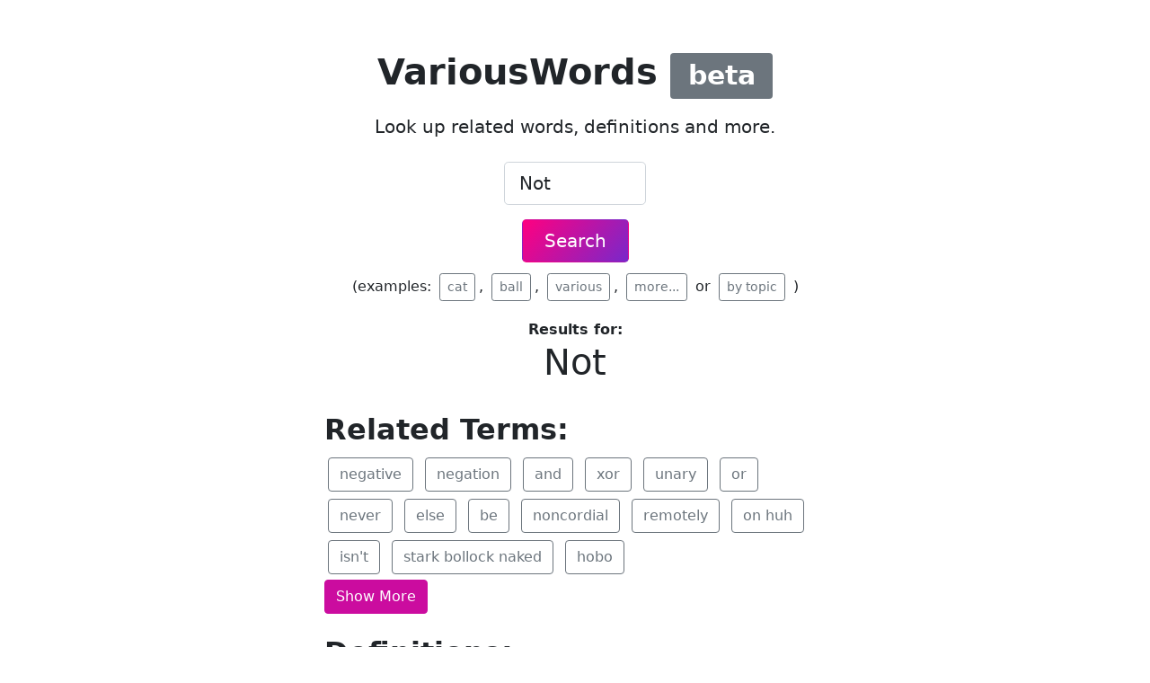

--- FILE ---
content_type: text/html; charset=UTF-8
request_url: https://variouswords.com/w/not
body_size: 7729
content:
<!doctype html>
<html lang="en">
<head>
    <meta charset="utf-8">
    <meta name="viewport" content="width=device-width, initial-scale=1">
    <title>Not - Definitions and Similar Words</title>
    <meta name="description" content="Definitions, similar words and word variations for not">
    <link rel="canonical" href="https://variouswords.com/w/not"/>
    <style>
        @charset  "UTF-8";:root{--bs-blue:#0d6efd;--bs-indigo:#6610f2;--bs-purple:#6f42c1;--bs-pink:#d63384;--bs-red:#dc3545;--bs-orange:#fd7e14;--bs-yellow:#ffc107;--bs-green:#198754;--bs-teal:#20c997;--bs-cyan:#0dcaf0;--bs-white:#fff;--bs-gray:#6c757d;--bs-gray-dark:#343a40;--bs-primary:#0d6efd;--bs-secondary:#6c757d;--bs-success:#198754;--bs-info:#0dcaf0;--bs-warning:#ffc107;--bs-danger:#dc3545;--bs-light:#f8f9fa;--bs-dark:#212529;--bs-font-sans-serif:system-ui,-apple-system,"Segoe UI",Roboto,"Helvetica Neue",Arial,"Noto Sans","Liberation Sans",sans-serif,"Apple Color Emoji","Segoe UI Emoji","Segoe UI Symbol","Noto Color Emoji";--bs-font-monospace:SFMono-Regular,Menlo,Monaco,Consolas,"Liberation Mono","Courier New",monospace;--bs-gradient:linear-gradient(180deg,rgba(255,255,255,0.15),rgba(255,255,255,0))}*,::after,::before{box-sizing:border-box}@media (prefers-reduced-motion:no-preference){:root{scroll-behavior:smooth}}body{margin:0;font-family:var(--bs-font-sans-serif);font-size:1rem;font-weight:400;line-height:1.5;color:#212529;background-color:#fff;-webkit-text-size-adjust:100%}h1,h2{margin-top:0;margin-bottom:.5rem;font-weight:500;line-height:1.2}h1{font-size:calc(1.375rem + 1.5vw)}h2{font-size:calc(1.325rem + .9vw)}p{margin-top:0;margin-bottom:1rem}strong{font-weight:bolder}a{color:#0d6efd;text-decoration:underline}button{border-radius:0}button,input{margin:0;font-family:inherit;font-size:inherit;line-height:inherit}button{text-transform:none}[type=submit],button{-webkit-appearance:button}::-moz-focus-inner{padding:0;border-style:none}::-webkit-datetime-edit-day-field,::-webkit-datetime-edit-fields-wrapper,::-webkit-datetime-edit-hour-field,::-webkit-datetime-edit-minute,::-webkit-datetime-edit-month-field,::-webkit-datetime-edit-text,::-webkit-datetime-edit-year-field{padding:0}::-webkit-inner-spin-button{height:auto}::-webkit-search-decoration{-webkit-appearance:none}::-webkit-color-swatch-wrapper{padding:0}::file-selector-button{font:inherit}::-webkit-file-upload-button{font:inherit;-webkit-appearance:button}.lead{font-size:1.25rem;font-weight:300}.display-5{font-size:calc(1.425rem + 2.1vw);font-weight:300;line-height:1.2}.container{width:100%;padding-right:var(--bs-gutter-x,.75rem);padding-left:var(--bs-gutter-x,.75rem);margin-right:auto;margin-left:auto}.form-control{display:block;width:100%;padding:.375rem .75rem;font-size:1rem;font-weight:400;line-height:1.5;color:#212529;background-color:#fff;background-clip:padding-box;border:1px solid #ced4da;-webkit-appearance:none;-moz-appearance:none;appearance:none;border-radius:.25rem}@media (prefers-reduced-motion:reduce){}.form-control::-webkit-date-and-time-value{height:1.5em}.form-control::-moz-placeholder{color:#6c757d;opacity:1}.form-control::-webkit-file-upload-button{padding:.375rem .75rem;margin:-.375rem -.75rem;-webkit-margin-end:.75rem;margin-inline-end:.75rem;color:#212529;background-color:#e9ecef;border-color:inherit;border-style:solid;border-width:0;border-inline-end-width:1px;border-radius:0}@media (prefers-reduced-motion:reduce){}.form-control-lg{min-height:calc(1.5em + (1rem + 2px));padding:.5rem 1rem;font-size:1.25rem;border-radius:.3rem}.form-control-lg::-webkit-file-upload-button{padding:.5rem 1rem;margin:-.5rem -1rem;-webkit-margin-end:1rem;margin-inline-end:1rem}.btn{display:inline-block;font-weight:400;line-height:1.5;color:#212529;text-align:center;text-decoration:none;vertical-align:middle;background-color:transparent;border:1px solid transparent;padding:.375rem .75rem;font-size:1rem;border-radius:.25rem}@media (prefers-reduced-motion:reduce){}.btn-primary{color:#fff;background-color:#0d6efd;border-color:#0d6efd}.btn-outline-secondary{color:#6c757d;border-color:#6c757d}.btn-lg{padding:.5rem 1rem;font-size:1.25rem;border-radius:.3rem}.btn-sm{padding:.25rem .5rem;font-size:.875rem;border-radius:.2rem}.collapse:not(.show){display:none}.badge{display:inline-block;padding:.35em .65em;font-size:.75em;font-weight:700;line-height:1;color:#fff;text-align:center;white-space:nowrap;vertical-align:baseline;border-radius:.25rem}.gap-3{gap:1rem!important}.m-1{margin:.25rem!important}.m-2{margin:.5rem!important}.mx-auto{margin-right:auto!important;margin-left:auto!important}.mt-5{margin-top:3rem!important}.mb-3{margin-bottom:1rem!important}.mb-4{margin-bottom:1.5rem!important}.mb-5{margin-bottom:3rem!important}.p-2{padding:.5rem!important}.p-3{padding:1rem!important}.px-4{padding-right:1.5rem!important;padding-left:1.5rem!important}.pt-2{padding-top:.5rem!important}.pt-3{padding-top:1rem!important}.pt-4{padding-top:1.5rem!important}.pt-5{padding-top:3rem!important}.fs-1{font-size:calc(1.375rem + 1.5vw)!important}.fw-bold{font-weight:700!important}.text-center{text-align:center!important}.text-white{color:#fff!important}.bg-secondary{background-color:#6c757d!important}.btn-primary{color:#fff;background-color:#cb0c9f;border-color:#cb0c9f}.bg-gradient-primary{background-image:linear-gradient( 310deg,#7928ca,#ff0080)}.terms div.collapse:not(.show){display:block;height:140px !important;overflow:hidden}.terms a.moreless[aria-expanded="false"]:after{content:'Show More'}        
    </style>

    <!-- <link href="https://cdn.jsdelivr.net/npm/bootstrap@5.0.2/dist/css/bootstrap.min.css" rel="stylesheet" integrity="sha384-EVSTQN3/azprG1Anm3QDgpJLIm9Nao0Yz1ztcQTwFspd3yD65VohhpuuCOmLASjC" crossorigin="anonymous"> -->
    <link rel="preload" href="https://cdn.jsdelivr.net/npm/bootstrap@5.0.2/dist/css/bootstrap.min.css" as="style" onload="this.onload=null;this.rel='stylesheet'">
    <noscript><link rel="stylesheet" href="https://cdn.jsdelivr.net/npm/bootstrap@5.0.2/dist/css/bootstrap.min.css"></noscript>
    
    <link href="https://variouswords.com/css/app.css" rel="stylesheet" type="text/css" />

    <!-- Google Tag Manager -->
    <script>(function(w,d,s,l,i){w[l]=w[l]||[];w[l].push({'gtm.start':
    new Date().getTime(),event:'gtm.js'});var f=d.getElementsByTagName(s)[0],
    j=d.createElement(s),dl=l!='dataLayer'?'&l='+l:'';j.async=true;j.src=
    'https://www.googletagmanager.com/gtm.js?id='+i+dl;f.parentNode.insertBefore(j,f);
    })(window,document,'script','dataLayer','GTM-5NZZ62J');</script>
    <!-- End Google Tag Manager -->

</head>
<body>

    <!-- Google Tag Manager (noscript) -->
    <noscript><iframe src="https://www.googletagmanager.com/ns.html?id=GTM-5NZZ62J"
    height="0" width="0" style="display:none;visibility:hidden"></iframe></noscript>
    <!-- End Google Tag Manager (noscript) -->
    
    
<div id="app" class="mb-5">

    <main>

        <div class="p-2 mt-5 text-center">
            <p class="display-5 fw-bold fs-1">VariousWords <span class="badge bg-secondary">beta</span></p>
            <div class="col-lg-6 mx-auto">
                <p class="lead mb-4">Look up related words, definitions and more.</p>
                <form onsubmit="location.href='/w/' + string_to_slug(document.getElementById('word').value); return false;">

                    <div class="col-lg-3 mx-auto">
                        <div class="mb-3">
                            <input class="form-control form-control-lg" id="word" type="text" placeholder="Enter a word" aria-label=".form-control-lg example"  value="Not" >
                        </div>
                    </div>
                    <div class="">
                        <button type="submit" class="btn bg-gradient-primary btn-lg px-4 gap-3 text-white">
                            Search
                        </button>
                    </div>
                </form>
                <div class="m-2">
                    (examples:
                    <a href="/w/cat" class="btn btn-sm btn-outline-secondary m-1">
                        cat
                    </a>,
                    <a href="/w/ball" class="btn btn-sm btn-outline-secondary m-1">
                        ball
                    </a>,
                    <a href="/w/various" class="btn btn-sm btn-outline-secondary m-1">
                        various
                    </a>,
                    <a href="/examples" class="btn btn-sm btn-outline-secondary m-1">
                        more...
                    </a>
                    or 
                    <a href="/topics" class="btn btn-sm btn-outline-secondary m-1">
                       by topic
                   </a>                                       
                    )
                </div>

                
                                <div class="fw-bold pt-2">Results for:<br>
                <h1>Not</h1></div>
                
            </div>
        </div>
        <div class="container">

                        <div class="col-lg-6 mx-auto pt-3 terms">
                <h2 class="fw-bold text-left">Related Terms:
                </h2>
                <div class="collapse" id="collapseExample">
                    
                    <a href="/w/negative" class="btn btn-outline-secondary m-1">
                        negative
                    </a>
                    
                    <a href="/w/negation" class="btn btn-outline-secondary m-1">
                        negation
                    </a>
                    
                    <a href="/w/and" class="btn btn-outline-secondary m-1">
                        and
                    </a>
                    
                    <a href="/w/xor" class="btn btn-outline-secondary m-1">
                        xor
                    </a>
                    
                    <a href="/w/unary" class="btn btn-outline-secondary m-1">
                        unary
                    </a>
                    
                    <a href="/w/or" class="btn btn-outline-secondary m-1">
                        or
                    </a>
                    
                    <a href="/w/never" class="btn btn-outline-secondary m-1">
                        never
                    </a>
                    
                    <a href="/w/else" class="btn btn-outline-secondary m-1">
                        else
                    </a>
                    
                    <a href="/w/be" class="btn btn-outline-secondary m-1">
                        be
                    </a>
                    
                    <a href="/w/noncordial" class="btn btn-outline-secondary m-1">
                        noncordial
                    </a>
                    
                    <a href="/w/remotely" class="btn btn-outline-secondary m-1">
                        remotely
                    </a>
                    
                    <a href="/w/on-huh" class="btn btn-outline-secondary m-1">
                        on huh
                    </a>
                    
                    <a href="/w/isnt" class="btn btn-outline-secondary m-1">
                        isn&#039;t
                    </a>
                    
                    <a href="/w/stark-bollock-naked" class="btn btn-outline-secondary m-1">
                        stark bollock naked
                    </a>
                    
                    <a href="/w/hobo" class="btn btn-outline-secondary m-1">
                        hobo
                    </a>
                    
                    <a href="/w/appendixamerican-dialect-society-words-of-year" class="btn btn-outline-secondary m-1">
                        appendix:american dialect society words of year
                    </a>
                    
                    <a href="/w/less-than-stellar" class="btn btn-outline-secondary m-1">
                        less than stellar
                    </a>
                    
                    <a href="/w/willnt" class="btn btn-outline-secondary m-1">
                        willn&#039;t
                    </a>
                    
                    <a href="/w/dinna" class="btn btn-outline-secondary m-1">
                        dinna
                    </a>
                    
                    <a href="/w/youdntve" class="btn btn-outline-secondary m-1">
                        you&#039;dn&#039;t&#039;ve
                    </a>
                    
                    <a href="/w/take-sign" class="btn btn-outline-secondary m-1">
                        take sign
                    </a>
                    
                    <a href="/w/nonmathematician" class="btn btn-outline-secondary m-1">
                        nonmathematician
                    </a>
                    
                    <a href="/w/didnt" class="btn btn-outline-secondary m-1">
                        didn&#039;t
                    </a>
                    
                    <a href="/w/boolean-function" class="btn btn-outline-secondary m-1">
                        boolean function
                    </a>
                    
                    <a href="/w/aint" class="btn btn-outline-secondary m-1">
                        ain&#039;t
                    </a>
                    
                    <a href="/w/kettle-chip" class="btn btn-outline-secondary m-1">
                        kettle chip
                    </a>
                    
                    <a href="/w/canna" class="btn btn-outline-secondary m-1">
                        canna
                    </a>
                    
                    <a href="/w/nonpsychopathic" class="btn btn-outline-secondary m-1">
                        nonpsychopathic
                    </a>
                    
                    <a href="/w/oughten" class="btn btn-outline-secondary m-1">
                        oughten
                    </a>
                    
                    <a href="/w/didnae" class="btn btn-outline-secondary m-1">
                        didnae
                    </a>
                    
                    <a href="/w/no-chance" class="btn btn-outline-secondary m-1">
                        no chance
                    </a>
                    
                    <a href="/w/nonaffective" class="btn btn-outline-secondary m-1">
                        nonaffective
                    </a>
                    
                    <a href="/w/nonorientable" class="btn btn-outline-secondary m-1">
                        nonorientable
                    </a>
                    
                    <a href="/w/idntve" class="btn btn-outline-secondary m-1">
                        i&#039;dn&#039;t&#039;ve
                    </a>
                    
                    <a href="/w/un" class="btn btn-outline-secondary m-1">
                        un
                    </a>
                    
                    <a href="/w/hasnt" class="btn btn-outline-secondary m-1">
                        hasn&#039;t
                    </a>
                    
                    <a href="/w/baint" class="btn btn-outline-secondary m-1">
                        bain&#039;t
                    </a>
                    
                    <a href="/w/unincapacitated" class="btn btn-outline-secondary m-1">
                        unincapacitated
                    </a>
                    
                    <a href="/w/couldnt" class="btn btn-outline-secondary m-1">
                        couldn&#039;t
                    </a>
                    
                    <a href="/w/in-pigs-arse" class="btn btn-outline-secondary m-1">
                        in pig&#039;s arse
                    </a>
                    
                    <a href="/w/dursnt" class="btn btn-outline-secondary m-1">
                        dursn&#039;t
                    </a>
                    
                    <a href="/w/if" class="btn btn-outline-secondary m-1">
                        if
                    </a>
                    
                    <a href="/w/shouldnt" class="btn btn-outline-secondary m-1">
                        shouldn&#039;t
                    </a>
                    
                    <a href="/w/all-weather" class="btn btn-outline-secondary m-1">
                        all weather
                    </a>
                    
                    <a href="/w/willnae" class="btn btn-outline-secondary m-1">
                        willnae
                    </a>
                    
                    <a href="/w/ivent" class="btn btn-outline-secondary m-1">
                        i&#039;ven&#039;t
                    </a>
                    
                    <a href="/w/unreliable" class="btn btn-outline-secondary m-1">
                        unreliable
                    </a>
                    
                    <a href="/w/nonmathematical" class="btn btn-outline-secondary m-1">
                        nonmathematical
                    </a>
                    
                    <a href="/w/havent" class="btn btn-outline-secondary m-1">
                        haven&#039;t
                    </a>
                    
                    <a href="/w/value" class="btn btn-outline-secondary m-1">
                        value
                    </a>
                    
                    <a href="/w/not-likely" class="btn btn-outline-secondary m-1">
                        not likely
                    </a>
                    
                    <a href="/w/not-think" class="btn btn-outline-secondary m-1">
                        not think
                    </a>
                    
                    <a href="/w/nought" class="btn btn-outline-secondary m-1">
                        nought
                    </a>
                    
                    <a href="/w/doesnt" class="btn btn-outline-secondary m-1">
                        doesn&#039;t
                    </a>
                    
                    <a href="/w/unphilosophical" class="btn btn-outline-secondary m-1">
                        unphilosophical
                    </a>
                    
                    <a href="/w/aole" class="btn btn-outline-secondary m-1">
                        aole
                    </a>
                    
                    <a href="/w/dont-count-your-chickens-before-theyre-hatched" class="btn btn-outline-secondary m-1">
                        don&#039;t count your chickens before they&#039;re hatched
                    </a>
                    
                    <a href="/w/cannot" class="btn btn-outline-secondary m-1">
                        cannot
                    </a>
                    
                    <a href="/w/mustntve" class="btn btn-outline-secondary m-1">
                        mustn&#039;t&#039;ve
                    </a>
                    
                    <a href="/w/mightnt" class="btn btn-outline-secondary m-1">
                        mightn&#039;t
                    </a>
                    
                    <a href="/w/non" class="btn btn-outline-secondary m-1">
                        non
                    </a>
                    
                    <a href="/w/notwithstanding" class="btn btn-outline-secondary m-1">
                        notwithstanding
                    </a>
                    
                    <a href="/w/daint" class="btn btn-outline-secondary m-1">
                        daint
                    </a>
                    
                    <a href="/w/at-earliest" class="btn btn-outline-secondary m-1">
                        at earliest
                    </a>
                    
                    <a href="/w/regret" class="btn btn-outline-secondary m-1">
                        regret
                    </a>
                    
                    <a href="/w/untrammeled" class="btn btn-outline-secondary m-1">
                        untrammeled
                    </a>
                    
                    <a href="/w/ununderstandable" class="btn btn-outline-secondary m-1">
                        ununderstandable
                    </a>
                    
                    <a href="/w/hadnt" class="btn btn-outline-secondary m-1">
                        hadn&#039;t
                    </a>
                    
                    <a href="/w/unservile" class="btn btn-outline-secondary m-1">
                        unservile
                    </a>
                    
                    <a href="/w/mal" class="btn btn-outline-secondary m-1">
                        mal
                    </a>
                    
                    <a href="/w/forget-me-not" class="btn btn-outline-secondary m-1">
                        forget me not
                    </a>
                    
                    <a href="/w/fanboys" class="btn btn-outline-secondary m-1">
                        fanboys
                    </a>
                    
                    <a href="/w/like-fun" class="btn btn-outline-secondary m-1">
                        like fun
                    </a>
                    
                    <a href="/w/ironically" class="btn btn-outline-secondary m-1">
                        ironically
                    </a>
                    
                    <a href="/w/operation" class="btn btn-outline-secondary m-1">
                        operation
                    </a>
                    
                    <a href="/w/ant" class="btn btn-outline-secondary m-1">
                        an&#039;t
                    </a>
                    
                    <a href="/w/neither" class="btn btn-outline-secondary m-1">
                        neither
                    </a>
                    
                    <a href="/w/unresolved" class="btn btn-outline-secondary m-1">
                        unresolved
                    </a>
                    
                    <a href="/w/youvent" class="btn btn-outline-secondary m-1">
                        you&#039;ven&#039;t
                    </a>
                    
                    <a href="/w/logical" class="btn btn-outline-secondary m-1">
                        logical
                    </a>
                    
                    <a href="/w/nonverbatim" class="btn btn-outline-secondary m-1">
                        nonverbatim
                    </a>
                    
                    <a href="/w/not-on-your-life" class="btn btn-outline-secondary m-1">
                        not on your life
                    </a>
                    
                    <a href="/w/unheld" class="btn btn-outline-secondary m-1">
                        unheld
                    </a>
                    
                    <a href="/w/not-for-world" class="btn btn-outline-secondary m-1">
                        not for world
                    </a>
                    
                    <a href="/w/nonclassical" class="btn btn-outline-secondary m-1">
                        nonclassical
                    </a>
                    
                    <a href="/w/shallna" class="btn btn-outline-secondary m-1">
                        shallna
                    </a>
                    
                    <a href="/w/hesnt" class="btn btn-outline-secondary m-1">
                        he&#039;sn&#039;t
                    </a>
                    
                    <a href="/w/wont" class="btn btn-outline-secondary m-1">
                        won&#039;t
                    </a>
                    
                    <a href="/w/no-way-jose" class="btn btn-outline-secondary m-1">
                        no way jose
                    </a>
                    
                    <a href="/w/betternt" class="btn btn-outline-secondary m-1">
                        bettern&#039;t
                    </a>
                    
                    <a href="/w/couldntve" class="btn btn-outline-secondary m-1">
                        couldn&#039;t&#039;ve
                    </a>
                    
                    <a href="/w/unwide" class="btn btn-outline-secondary m-1">
                        unwide
                    </a>
                    
                    <a href="/w/unsonorous" class="btn btn-outline-secondary m-1">
                        unsonorous
                    </a>
                    
                    <a href="/w/whether" class="btn btn-outline-secondary m-1">
                        whether
                    </a>
                    
                    <a href="/w/didna" class="btn btn-outline-secondary m-1">
                        didna
                    </a>
                    
                    <a href="/w/oughtntve" class="btn btn-outline-secondary m-1">
                        oughtn&#039;t&#039;ve
                    </a>
                    
                    <a href="/w/nand" class="btn btn-outline-secondary m-1">
                        nand
                    </a>
                    
                    <a href="/w/nonsmooth" class="btn btn-outline-secondary m-1">
                        nonsmooth
                    </a>
                    
                    <a href="/w/wollnt" class="btn btn-outline-secondary m-1">
                        wolln&#039;t
                    </a>
                    
                    <a href="/w/neednt" class="btn btn-outline-secondary m-1">
                        needn&#039;t
                    </a>
                    
                    <a href="/w/undegenerate" class="btn btn-outline-secondary m-1">
                        undegenerate
                    </a>
                    
                    <a href="/w/hardly" class="btn btn-outline-secondary m-1">
                        hardly
                    </a>
                    
                    <a href="/w/never-in-million-years" class="btn btn-outline-secondary m-1">
                        never in million years
                    </a>
                    
                    <a href="/w/conge" class="btn btn-outline-secondary m-1">
                        conge
                    </a>
                    
                    <a href="/w/didny" class="btn btn-outline-secondary m-1">
                        didny
                    </a>
                    
                    <a href="/w/decentralized" class="btn btn-outline-secondary m-1">
                        decentralized
                    </a>
                    
                    <a href="/w/nothing-like" class="btn btn-outline-secondary m-1">
                        nothing like
                    </a>
                    
                    <a href="/w/shant" class="btn btn-outline-secondary m-1">
                        shan&#039;t
                    </a>
                    
                    <a href="/w/nonwild" class="btn btn-outline-secondary m-1">
                        nonwild
                    </a>
                    
                    <a href="/w/no" class="btn btn-outline-secondary m-1">
                        no
                    </a>
                    
                    <a href="/w/uneducated" class="btn btn-outline-secondary m-1">
                        uneducated
                    </a>
                    
                    <a href="/w/nonservile" class="btn btn-outline-secondary m-1">
                        nonservile
                    </a>
                    
                    <a href="/w/then" class="btn btn-outline-secondary m-1">
                        then
                    </a>
                    
                    <a href="/w/darent" class="btn btn-outline-secondary m-1">
                        daren&#039;t
                    </a>
                    
                    <a href="/w/nonoriented" class="btn btn-outline-secondary m-1">
                        nonoriented
                    </a>
                    
                    <a href="/w/wouldnt" class="btn btn-outline-secondary m-1">
                        wouldn&#039;t
                    </a>
                    
                    <a href="/w/hant" class="btn btn-outline-secondary m-1">
                        han&#039;t
                    </a>
                    
                    <a href="/w/dont" class="btn btn-outline-secondary m-1">
                        don&#039;t
                    </a>
                    
                    <a href="/w/not-gate" class="btn btn-outline-secondary m-1">
                        not gate
                    </a>
                    
                    <a href="/w/magic-e" class="btn btn-outline-secondary m-1">
                        magic e
                    </a>
                    
                    <a href="/w/untrustworthy" class="btn btn-outline-secondary m-1">
                        untrustworthy
                    </a>
                    
                    <a href="/w/unabject" class="btn btn-outline-secondary m-1">
                        unabject
                    </a>
                    
                    <a href="/w/semihourly" class="btn btn-outline-secondary m-1">
                        semihourly
                    </a>
                    
                    <a href="/w/unkept" class="btn btn-outline-secondary m-1">
                        unkept
                    </a>
                    
                    <a href="/w/undismissive" class="btn btn-outline-secondary m-1">
                        undismissive
                    </a>
                    
                    <a href="/w/nots" class="btn btn-outline-secondary m-1">
                        nots
                    </a>
                    
                    <a href="/w/wontve" class="btn btn-outline-secondary m-1">
                        won&#039;t&#039;ve
                    </a>
                    
                    <a href="/w/haint" class="btn btn-outline-secondary m-1">
                        hain&#039;t
                    </a>
                    
                    <a href="/w/undelirious" class="btn btn-outline-secondary m-1">
                        undelirious
                    </a>
                    
                    <a href="/w/nt" class="btn btn-outline-secondary m-1">
                        n&#039;t
                    </a>
                    
                    <a href="/w/mustnt" class="btn btn-outline-secondary m-1">
                        mustn&#039;t
                    </a>
                    
                    <a href="/w/mightnae" class="btn btn-outline-secondary m-1">
                        mightnae
                    </a>
                    
                    <a href="/w/non-integer" class="btn btn-outline-secondary m-1">
                        non integer
                    </a>
                    
                    <a href="/w/like-hole-in-head" class="btn btn-outline-secondary m-1">
                        like hole in head
                    </a>
                    
                    <a href="/w/a" class="btn btn-outline-secondary m-1">
                        a
                    </a>
                    
                    <a href="/w/keep-shtum" class="btn btn-outline-secondary m-1">
                        keep shtum
                    </a>
                    
                    <a href="/w/unoriented" class="btn btn-outline-secondary m-1">
                        unoriented
                    </a>
                    
                    <a href="/w/noneffective" class="btn btn-outline-secondary m-1">
                        noneffective
                    </a>
                    
                    <a href="/w/heaven" class="btn btn-outline-secondary m-1">
                        heaven
                    </a>
                    
                    <a href="/w/darednt" class="btn btn-outline-secondary m-1">
                        daredn&#039;t
                    </a>
                    
                    <a href="/w/false" class="btn btn-outline-secondary m-1">
                        false
                    </a>
                    
                    <a href="/w/nontruth" class="btn btn-outline-secondary m-1">
                        nontruth
                    </a>
                    
                    <a href="/w/nimby" class="btn btn-outline-secondary m-1">
                        nimby
                    </a>
                    
                    <a href="/w/unobtainable" class="btn btn-outline-secondary m-1">
                        unobtainable
                    </a>
                    
                    <a href="/w/not-guilty" class="btn btn-outline-secondary m-1">
                        not guilty
                    </a>
                    
                    <a href="/w/hidden-in-plain-sight" class="btn btn-outline-secondary m-1">
                        hidden in plain sight
                    </a>
                    
                    <a href="/w/ngl" class="btn btn-outline-secondary m-1">
                        ngl
                    </a>
                    
                    <a href="/w/uncareful" class="btn btn-outline-secondary m-1">
                        uncareful
                    </a>
                    
                    <a href="/w/not-quite" class="btn btn-outline-secondary m-1">
                        not quite
                    </a>
                    
                    <a href="/w/tint" class="btn btn-outline-secondary m-1">
                        tint
                    </a>
                    
                    <a href="/w/amnt" class="btn btn-outline-secondary m-1">
                        amn&#039;t
                    </a>
                    
                    <a href="/w/only-if" class="btn btn-outline-secondary m-1">
                        only if
                    </a>
                    
                    <a href="/w/by-no-means" class="btn btn-outline-secondary m-1">
                        by no means
                    </a>
                    
                    <a href="/w/shallnae" class="btn btn-outline-secondary m-1">
                        shallnae
                    </a>
                    
                    <a href="/w/unspelled" class="btn btn-outline-secondary m-1">
                        unspelled
                    </a>
                    
                    <a href="/w/true" class="btn btn-outline-secondary m-1">
                        true
                    </a>
                    
                    <a href="/w/unferocious" class="btn btn-outline-secondary m-1">
                        unferocious
                    </a>
                    
                    <a href="/w/anot" class="btn btn-outline-secondary m-1">
                        anot
                    </a>
                    
                    <a href="/w/no-fun" class="btn btn-outline-secondary m-1">
                        no fun
                    </a>
                    
                    <a href="/w/neednae" class="btn btn-outline-secondary m-1">
                        neednae
                    </a>
                    
                    <a href="/w/unwild" class="btn btn-outline-secondary m-1">
                        unwild
                    </a>
                    
                    <a href="/w/none" class="btn btn-outline-secondary m-1">
                        none
                    </a>
                    
                    <a href="/w/nonabrasive" class="btn btn-outline-secondary m-1">
                        nonabrasive
                    </a>
                    
                    <a href="/w/ne-er" class="btn btn-outline-secondary m-1">
                        ne er
                    </a>
                    
                    <a href="/w/nonsonorous" class="btn btn-outline-secondary m-1">
                        nonsonorous
                    </a>
                    
                    <a href="/w/unsullied" class="btn btn-outline-secondary m-1">
                        unsullied
                    </a>
                    
                    <a href="/w/nor" class="btn btn-outline-secondary m-1">
                        nor
                    </a>
                    
                    <a href="/w/not-chance" class="btn btn-outline-secondary m-1">
                        not chance
                    </a>
                    
                    <a href="/w/acdnr" class="btn btn-outline-secondary m-1">
                        acdnr
                    </a>
                    
                    <a href="/w/wouldntve" class="btn btn-outline-secondary m-1">
                        wouldn&#039;t&#039;ve
                    </a>
                    
                    <a href="/w/maior-et-sanior-pars" class="btn btn-outline-secondary m-1">
                        maior et sanior pars
                    </a>
                    
                    <a href="/w/undislocated" class="btn btn-outline-secondary m-1">
                        undislocated
                    </a>
                    
                    <a href="/w/have-not" class="btn btn-outline-secondary m-1">
                        have not
                    </a>
                    
                    <a href="/w/out-of-doors" class="btn btn-outline-secondary m-1">
                        out of doors
                    </a>
                    
                    <a href="/w/unless" class="btn btn-outline-secondary m-1">
                        unless
                    </a>
                    
                    <a href="/w/like-hole-in-ones-head" class="btn btn-outline-secondary m-1">
                        like hole in one&#039;s head
                    </a>
                    
                    <a href="/w/notness" class="btn btn-outline-secondary m-1">
                        notness
                    </a>
                    
                    <a href="/w/undeterredly" class="btn btn-outline-secondary m-1">
                        undeterredly
                    </a>
                    
                    <a href="/w/yet" class="btn btn-outline-secondary m-1">
                        yet
                    </a>
                    
                    <a href="/w/shesnt" class="btn btn-outline-secondary m-1">
                        she&#039;sn&#039;t
                    </a>
                    
                    <a href="/w/itdntve" class="btn btn-outline-secondary m-1">
                        it&#039;dn&#039;t&#039;ve
                    </a>
                    
                    <a href="/w/naught" class="btn btn-outline-secondary m-1">
                        naught
                    </a>
                    
                    <a href="/w/unproportionable" class="btn btn-outline-secondary m-1">
                        unproportionable
                    </a>
                    
                    <a href="/w/kweng" class="btn btn-outline-secondary m-1">
                        kweng
                    </a>
                    
                    <a href="/w/on-average" class="btn btn-outline-secondary m-1">
                        on average
                    </a>
                    
                    <a href="/w/unpleasant" class="btn btn-outline-secondary m-1">
                        unpleasant
                    </a>
                    
                    <a href="/w/unbroadcast" class="btn btn-outline-secondary m-1">
                        unbroadcast
                    </a>
                    
                    <a href="/w/unthawed" class="btn btn-outline-secondary m-1">
                        unthawed
                    </a>
                    
                    <a href="/w/unsick" class="btn btn-outline-secondary m-1">
                        unsick
                    </a>
                    
                    <a href="/w/ungentlemanly" class="btn btn-outline-secondary m-1">
                        ungentlemanly
                    </a>
                    
                    <a href="/w/nonrecursive" class="btn btn-outline-secondary m-1">
                        nonrecursive
                    </a>
                    
                    <a href="/w/untremulous" class="btn btn-outline-secondary m-1">
                        untremulous
                    </a>
                    
                    <a href="/w/cant" class="btn btn-outline-secondary m-1">
                        can&#039;t
                    </a>
                    
                    <a href="/w/an" class="btn btn-outline-secondary m-1">
                        an
                    </a>
                    
                    <a href="/w/int" class="btn btn-outline-secondary m-1">
                        int
                    </a>
                    
                    <a href="/w/rubber" class="btn btn-outline-secondary m-1">
                        rubber
                    </a>
                    
                    <a href="/w/leap-day" class="btn btn-outline-secondary m-1">
                        leap day
                    </a>
                    
                    <a href="/w/needna" class="btn btn-outline-secondary m-1">
                        needna
                    </a>
                    
                    <a href="/w/divint" class="btn btn-outline-secondary m-1">
                        divint
                    </a>
                    
                    <a href="/w/unsound" class="btn btn-outline-secondary m-1">
                        unsound
                    </a>
                    
                    <a href="/w/no-way" class="btn btn-outline-secondary m-1">
                        no way
                    </a>
                    
                    <a href="/w/uncollapsible" class="btn btn-outline-secondary m-1">
                        uncollapsible
                    </a>
                    
                    <a href="/w/unnucleated" class="btn btn-outline-secondary m-1">
                        unnucleated
                    </a>
                    
                    <a href="/w/pragmatic" class="btn btn-outline-secondary m-1">
                        pragmatic
                    </a>
                    
                    <a href="/w/wasnt" class="btn btn-outline-secondary m-1">
                        wasn&#039;t
                    </a>
                    
                    <a href="/w/werenae" class="btn btn-outline-secondary m-1">
                        werenae
                    </a>
                    
                    <a href="/w/doona" class="btn btn-outline-secondary m-1">
                        doona
                    </a>
                    
                    <a href="/w/arent" class="btn btn-outline-secondary m-1">
                        aren&#039;t
                    </a>
                    
                    <a href="/w/havenae" class="btn btn-outline-secondary m-1">
                        havenae
                    </a>
                    
                    <a href="/w/not-at-all" class="btn btn-outline-secondary m-1">
                        not at all
                    </a>
                    
                    <a href="/w/undeterminate" class="btn btn-outline-secondary m-1">
                        undeterminate
                    </a>
                    
                    <a href="/w/untame" class="btn btn-outline-secondary m-1">
                        untame
                    </a>
                    
                    <a href="/w/noncompulsory" class="btn btn-outline-secondary m-1">
                        noncompulsory
                    </a>
                    
                    <a href="/w/circuit" class="btn btn-outline-secondary m-1">
                        circuit
                    </a>
                    
                    <a href="/w/sarcastically" class="btn btn-outline-secondary m-1">
                        sarcastically
                    </a>
                    
                    <a href="/w/rather-than" class="btn btn-outline-secondary m-1">
                        rather than
                    </a>
                    
                    <a href="/w/boolean-algebra" class="btn btn-outline-secondary m-1">
                        boolean algebra
                    </a>
                    
                    <a href="/w/nottingham" class="btn btn-outline-secondary m-1">
                        nottingham
                    </a>
                    
                    <a href="/w/at-latest" class="btn btn-outline-secondary m-1">
                        at latest
                    </a>
                    
                    <a href="/w/unlighted" class="btn btn-outline-secondary m-1">
                        unlighted
                    </a>
                    
                    <a href="/w/entire" class="btn btn-outline-secondary m-1">
                        entire
                    </a>
                    
                    <a href="/w/bail-jumping" class="btn btn-outline-secondary m-1">
                        bail jumping
                    </a>
                    
                    <a href="/w/negate" class="btn btn-outline-secondary m-1">
                        negate
                    </a>
                    
                    <a href="/w/word" class="btn btn-outline-secondary m-1">
                        word
                    </a>
                    
                    <a href="/w/wevent" class="btn btn-outline-secondary m-1">
                        we&#039;ven&#039;t
                    </a>
                    
                    <a href="/w/not-bad" class="btn btn-outline-secondary m-1">
                        not bad
                    </a>
                    
                    <a href="/w/negator" class="btn btn-outline-secondary m-1">
                        negator
                    </a>
                    
                    <a href="/w/undeducible" class="btn btn-outline-secondary m-1">
                        undeducible
                    </a>
                    
                    <a href="/w/ungettable" class="btn btn-outline-secondary m-1">
                        ungettable
                    </a>
                    
                    <a href="/w/mightntve" class="btn btn-outline-secondary m-1">
                        mightn&#039;t&#039;ve
                    </a>
                    
                    <a href="/w/unundoable" class="btn btn-outline-secondary m-1">
                        unundoable
                    </a>
                    
                    <a href="/w/woodshifter" class="btn btn-outline-secondary m-1">
                        woodshifter
                    </a>
                    
                    <a href="/w/dun" class="btn btn-outline-secondary m-1">
                        dun
                    </a>
                    
                    <a href="/w/backwards" class="btn btn-outline-secondary m-1">
                        backwards
                    </a>
                    
                    <a href="/w/ton" class="btn btn-outline-secondary m-1">
                        ton
                    </a>
                    
                    <a href="/w/waste" class="btn btn-outline-secondary m-1">
                        waste
                    </a>
                    
                    <a href="/w/impossible" class="btn btn-outline-secondary m-1">
                        impossible
                    </a>
                    
                    <a href="/w/wont" class="btn btn-outline-secondary m-1">
                        wont
                    </a>
                    
                    <a href="/w/ton-backwards" class="btn btn-outline-secondary m-1">
                        ton backwards
                    </a>
                    
                    <a href="/w/rope" class="btn btn-outline-secondary m-1">
                        rope
                    </a>
                    
                    <a href="/w/tied" class="btn btn-outline-secondary m-1">
                        tied
                    </a>
                    
                    <a href="/w/middle" class="btn btn-outline-secondary m-1">
                        middle
                    </a>
                    
                    <a href="/w/always" class="btn btn-outline-secondary m-1">
                        always
                    </a>
                    
                    <a href="/w/adverb" class="btn btn-outline-secondary m-1">
                        adverb
                    </a>
                    
                    <a href="/w/anti" class="btn btn-outline-secondary m-1">
                        anti
                    </a>
                    
                    <a href="/w/divide" class="btn btn-outline-secondary m-1">
                        divide
                    </a>
                    
                    <a href="/w/dead" class="btn btn-outline-secondary m-1">
                        dead
                    </a>
                    
                    <a href="/w/cake" class="btn btn-outline-secondary m-1">
                        cake
                    </a>
                    
                    <a href="/w/heat" class="btn btn-outline-secondary m-1">
                        heat
                    </a>
                    
                    <a href="/w/term" class="btn btn-outline-secondary m-1">
                        term
                    </a>
                    
                    <a href="/w/negative-term" class="btn btn-outline-secondary m-1">
                        negative term
                    </a>
                    
                    <a href="/w/father" class="btn btn-outline-secondary m-1">
                        father
                    </a>
                    
                    <a href="/w/conjunction-negative" class="btn btn-outline-secondary m-1">
                        conjunction negative
                    </a>
                    
                    <a href="/w/conjunction" class="btn btn-outline-secondary m-1">
                        conjunction
                    </a>
                    
                    <a href="/w/adjective" class="btn btn-outline-secondary m-1">
                        adjective
                    </a>
                    
                    <a href="/w/but" class="btn btn-outline-secondary m-1">
                        but
                    </a>
                    
                    <a href="/w/negative-statement" class="btn btn-outline-secondary m-1">
                        negative statement
                    </a>
                    
                    <a href="/w/statement" class="btn btn-outline-secondary m-1">
                        statement
                    </a>
                    
                    <a href="/w/away" class="btn btn-outline-secondary m-1">
                        away
                    </a>
                    
                    <a href="/w/degree" class="btn btn-outline-secondary m-1">
                        degree
                    </a>
                    
                    <a href="/w/refuse" class="btn btn-outline-secondary m-1">
                        refuse
                    </a>
                    
                    <a href="/w/tied-rope" class="btn btn-outline-secondary m-1">
                        tied rope
                    </a>
                    
                    <a href="/w/quarter" class="btn btn-outline-secondary m-1">
                        quarter
                    </a>
                    
                    <a href="/w/illiteracy" class="btn btn-outline-secondary m-1">
                        illiteracy
                    </a>
                    
                    <a href="/w/fall" class="btn btn-outline-secondary m-1">
                        fall
                    </a>
                    
                    <a href="/w/form" class="btn btn-outline-secondary m-1">
                        form
                    </a>
                    
                    <a href="/w/negative-form" class="btn btn-outline-secondary m-1">
                        negative form
                    </a>
                    
                    <a href="/w/fix" class="btn btn-outline-secondary m-1">
                        fix
                    </a>
                    
                    <a href="/w/bill" class="btn btn-outline-secondary m-1">
                        bill
                    </a>
                    
                    <a href="/w/sound" class="btn btn-outline-secondary m-1">
                        sound
                    </a>
                    
                    <a href="/w/quantity" class="btn btn-outline-secondary m-1">
                        quantity
                    </a>
                    
                    <a href="/w/too" class="btn btn-outline-secondary m-1">
                        too
                    </a>
                    
                    <a href="/w/is-too" class="btn btn-outline-secondary m-1">
                        is too
                    </a>
                    
                    <a href="/w/cover" class="btn btn-outline-secondary m-1">
                        cover
                    </a>
                    
                    <a href="/w/last" class="btn btn-outline-secondary m-1">
                        last
                    </a>
                    
                    <a href="/w/connector" class="btn btn-outline-secondary m-1">
                        connector
                    </a>
                    
                    <a href="/w/negative-connector" class="btn btn-outline-secondary m-1">
                        negative connector
                    </a>
                    
                    <a href="/w/quality" class="btn btn-outline-secondary m-1">
                        quality
                    </a>
                    
                    <a href="/w/rope-tied" class="btn btn-outline-secondary m-1">
                        rope tied
                    </a>
                    
                    <a href="/w/draw" class="btn btn-outline-secondary m-1">
                        draw
                    </a>
                    
                    <a href="/w/bright" class="btn btn-outline-secondary m-1">
                        bright
                    </a>
                    
                    <a href="/w/franc" class="btn btn-outline-secondary m-1">
                        franc
                    </a>
                    
                    <a href="/w/i-wont" class="btn btn-outline-secondary m-1">
                        i wont
                    </a>
                    
                    <a href="/w/and-or" class="btn btn-outline-secondary m-1">
                        and or
                    </a>
                    
                    <a href="/w/doughnut" class="btn btn-outline-secondary m-1">
                        doughnut
                    </a>
                    
                    <a href="/w/behind" class="btn btn-outline-secondary m-1">
                        behind
                    </a>
                    
                    <a href="/w/message" class="btn btn-outline-secondary m-1">
                        message
                    </a>
                    
                    <a href="/w/disquiet" class="btn btn-outline-secondary m-1">
                        disquiet
                    </a>
                    
                    <a href="/w/illusion" class="btn btn-outline-secondary m-1">
                        illusion
                    </a>
                    
                    <a href="/w/heavy" class="btn btn-outline-secondary m-1">
                        heavy
                    </a>
                    
                    <a href="/w/animal" class="btn btn-outline-secondary m-1">
                        animal
                    </a>
                    
                    <a href="/w/weakness" class="btn btn-outline-secondary m-1">
                        weakness
                    </a>
                    
                    <a href="/w/negative-adverb" class="btn btn-outline-secondary m-1">
                        negative adverb
                    </a>
                    
                    <a href="/w/contradiction" class="btn btn-outline-secondary m-1">
                        contradiction
                    </a>
                    
                    <a href="/w/pass" class="btn btn-outline-secondary m-1">
                        pass
                    </a>
                    
                    <a href="/w/negative-is" class="btn btn-outline-secondary m-1">
                        negative is
                    </a>
                    
                    <a href="/w/excuse" class="btn btn-outline-secondary m-1">
                        excuse
                    </a>
                    
                    <a href="/w/description" class="btn btn-outline-secondary m-1">
                        description
                    </a>
                                        
                </div>

                                    <a class="btn btn-primary moreless" data-bs-toggle="collapse" href="#collapseExample" role="button" aria-expanded="false" aria-controls="collapseExample">
                                </a>                
            </div>
            

                                                                                                                                                        
                                                                                                
                                                                                                
                                                                                                                                            
                                                                                                                                            
                            
                        <div class="col-lg-6 mx-auto pt-4">
                <h2 class="fw-bold text-left">Definitions:
                    </h2>
            </div>
            
            
            <div class="col-lg-6 mx-auto pt-2">
                <h2 class="">Noun
                </h2>

                                
                
                    
                    <div class="m-2">
                        <p class="m-1"><strong>Definition:</strong> Alternative letter-case form of NOT</p>

                    </div>

                    
                    <div class="m-2">
                        <p class="m-1"><strong>Definition:</strong> A unary operation on logical values that changes true to false, and false to true.</p>

                    </div>

                                    
            </div>
            

            
            
            
            <div class="col-lg-6 mx-auto pt-2">
                <h2 class="">Adverb
                </h2>
                                    
                    <div class="m-2">
                        
                        <a href="/w/not" class="btn btn-outline-secondary m-1">
                            not
                        </a>
                        
                        <a href="/w/non" class="btn btn-outline-secondary m-1">
                            non
                        </a>
                        
                        <p class="m-1"><strong>Definition:</strong> negation of a word or group of words; &quot;he does not speak French&quot;; &quot;she is not going&quot;; &quot;they are not friends&quot;; &quot;not many&quot;; &quot;not much&quot;; &quot;not at all&quot;</p>
                    </div>

                                    
                
                    
                    <div class="m-2">
                        <p class="m-1"><strong>Definition:</strong> Negates the meaning of the modified verb.</p>

                    </div>

                                    

            </div>
            

        </div>

    </main>

    <div class="col-lg-6 mx-auto pt-5 p-3">
    We hope you enjoyed looking up some related words and definitions. We use various open machine learning and human sources to provide a more coherent reference that pure AI can provide. Although there are similar sites out there, they are filled with nonsense and gibberish due to their pure machine learning approach. Our dataset is in part derived from <a href="https://conceptnet.io/" target="_blank">ConceptNet</a> and <a href="https://wordnet.princeton.edu/" target="_blank">WordNet</a> with our own sprinkle of magic. We're always working on improving the data and adding more sources. Thanks for checking us out!

    </div>
</div>

<script>

function string_to_slug(str) {
  str = str.replace(/^\s+|\s+$/g, ""); // trim
  str = str.toLowerCase();

  // remove accents, swap ñ for n, etc
  var from = "·/_,:;";
  var to = "------";

  for (var i = 0, l = from.length; i < l; i++) {
    str = str.replace(new RegExp(from.charAt(i), "g"), to.charAt(i));
  }

  str = str
    .replace(/[^a-z0-9 -]/g, "") // remove invalid chars
    .replace(/\s+/g, "-") // collapse whitespace and replace by -
    .replace(/-+/g, "-") // collapse dashes
    .replace(/^-+/, "") // trim - from start of text
    .replace(/-+$/, ""); // trim - from end of text

  return str;
}

</script>

    <script src="https://cdn.jsdelivr.net/npm/bootstrap@5.0.2/dist/js/bootstrap.bundle.min.js" integrity="sha384-MrcW6ZMFYlzcLA8Nl+NtUVF0sA7MsXsP1UyJoMp4YLEuNSfAP+JcXn/tWtIaxVXM" crossorigin="anonymous" defer></script>
</body>
</html>

--- FILE ---
content_type: text/css
request_url: https://variouswords.com/css/app.css
body_size: 540
content:
/* .btn-primary {
    font-weight: 600;
    color: #fff;
    background-color: #7952b3;
    border-color: #7952b3;
} */
/* .btn-primary:hover, .btn-primary:active, .btn-primary:focus {
    color: #fff;
    background-color: #61428f;
    border-color: #61428f;
} */

.btn-primary {
    color: #fff;
    background-color: #cb0c9f;
    border-color: #cb0c9f;
}

.btn-primary:hover, .btn.bg-gradient-primary:hover {
    background-color: #cb0c9f;
    border-color: #cb0c9f;
}

.btn-check:focus+.btn-primary, .btn-primary:focus, .btn-primary:hover {
    color: #fff;
    background-color: #ad0a87;
    border-color: #a20a7f;
}


.btn-primary:focus {
    box-shadow: 0 0 0 3px rgb(121 82 179 / 25%);
}

.bg-gradient-primary {
    background-image: linear-gradient(
310deg
,#7928ca,#ff0080);
}

.btn-primary:hover, .btn.bg-gradient-primary:hover {
    background-color: #cb0c9f;
    border-color: #cb0c9f;
}

.btn:hover:not(.btn-icon-only) {
    box-shadow: 0 3px 5px -1px rgb(0 0 0 / 9%), 0 2px 3px -1px rgb(0 0 0 / 7%);
    transform: scale(1.02);
}

#tooltip {
    background-color: #333;
    color: white;
    padding: 5px 10px;
    border-radius: 4px;
    font-size: 13px;
  }

.terms div.collapse:not(.show) {
    display: block;
    height: 140px !important;
    overflow: hidden;
}

.terms div.collapsing {
    height: 140px !important;
}

.terms a.moreless.collapsed:after  {
    content: 'Show More';
}

.terms a.moreless[aria-expanded="false"]:after {
    content: 'Show More';
}

.terms a.moreless[aria-expanded="true"]:after {
    content: 'Show Less';
}



--- FILE ---
content_type: text/plain
request_url: https://www.google-analytics.com/j/collect?v=1&_v=j102&a=1406296314&t=pageview&_s=1&dl=https%3A%2F%2Fvariouswords.com%2Fw%2Fnot&ul=en-us%40posix&dt=Not%20-%20Definitions%20and%20Similar%20Words&sr=1280x720&vp=1280x720&_u=YEBAAEABAAAAACAAI~&jid=84243597&gjid=658877614&cid=1914020417.1769383247&tid=UA-529024-23&_gid=1552547419.1769383247&_r=1&_slc=1&gtm=45He61m0n815NZZ62Jv851130648za200zd851130648&gcd=13l3l3l3l1l1&dma=0&tag_exp=103116026~103200004~104527906~104528500~104684208~104684211~105391252~115616985~115938466~115938468~116682875~116988316~117025848~117041588&z=269679213
body_size: -451
content:
2,cG-J454EPQ497